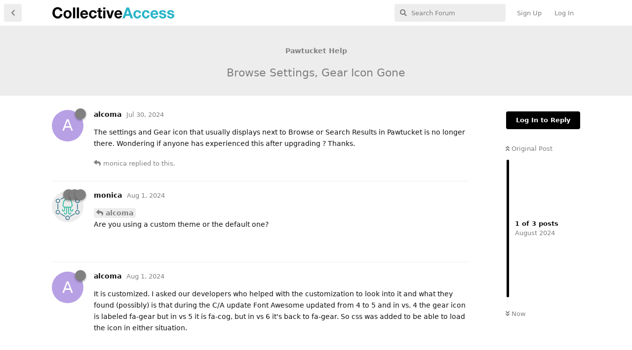

--- FILE ---
content_type: text/html; charset=utf-8
request_url: https://support.collectiveaccess.org/d/301739-browse-settings-gear-icon-gone
body_size: 4867
content:
<!doctype html>
<html  dir="ltr"        lang="en" >
    <head>
        <meta charset="utf-8">
        <title>Browse Settings, Gear Icon Gone - CollectiveAccess Support</title>

        <link rel="stylesheet" href="https://support.collectiveaccess.org/assets/forum.css?v=b1967bc4">
<link rel="canonical" href="https://support.collectiveaccess.org/d/301739-browse-settings-gear-icon-gone">
<link rel="preload" href="https://support.collectiveaccess.org/assets/forum.css?v=b1967bc4" as="style">
<link rel="preload" href="https://support.collectiveaccess.org/assets/forum.js?v=7fa49b96" as="script">
<link rel="preload" href="https://support.collectiveaccess.org/assets/forum-en.js?v=6a17f14e" as="script">
<link rel="preload" href="https://support.collectiveaccess.org/assets/fonts/fa-solid-900.woff2" as="font" type="font/woff2" crossorigin="">
<link rel="preload" href="https://support.collectiveaccess.org/assets/fonts/fa-regular-400.woff2" as="font" type="font/woff2" crossorigin="">
<meta name="viewport" content="width=device-width, initial-scale=1, maximum-scale=1, minimum-scale=1">
<meta name="description" content="">
<meta name="theme-color" content="#000000">
    </head>

    <body>
        <div id="app" class="App">

    <div id="app-navigation" class="App-navigation"></div>

    <div id="drawer" class="App-drawer">

        <header id="header" class="App-header">
            <div id="header-navigation" class="Header-navigation"></div>
            <div class="container">
                <div class="Header-title">
                    <a href="https://support.collectiveaccess.org" id="home-link">
                                                    <img src="https://support.collectiveaccess.org/assets/logo-rp744pex.png" alt="CollectiveAccess Support" class="Header-logo">
                                            </a>
                </div>
                <div id="header-primary" class="Header-primary"></div>
                <div id="header-secondary" class="Header-secondary"></div>
            </div>
        </header>

    </div>

    <main class="App-content">
        <div id="content"></div>

        <div id="flarum-loading" style="display: none">
    Loading...
</div>

<noscript>
    <div class="Alert">
        <div class="container">
            This site is best viewed in a modern browser with JavaScript enabled.
        </div>
    </div>
</noscript>

<div id="flarum-loading-error" style="display: none">
    <div class="Alert">
        <div class="container">
            Something went wrong while trying to load the full version of this site. Try hard-refreshing this page to fix the error.
        </div>
    </div>
</div>

<noscript id="flarum-content">
    <div class="container">
    <h1>Browse Settings, Gear Icon Gone</h1>

    <div>
                    <article>
                                <div class="PostUser"><h3 class="PostUser-name">alcoma</h3></div>
                <div class="Post-body">
                    <p>The settings and Gear icon that usually displays next to Browse or Search Results in Pawtucket is no longer there.  Wondering if anyone has experienced this after upgrading ? Thanks.</p>
                </div>
            </article>

            <hr>
                    <article>
                                <div class="PostUser"><h3 class="PostUser-name">monica</h3></div>
                <div class="Post-body">
                    <p><a href="https://support.collectiveaccess.org/d/301739-browse-settings-gear-icon-gone/1" class="PostMention" data-id="628189">alcoma</a> <br>
Are you using a custom theme or the default one?</p>
                </div>
            </article>

            <hr>
                    <article>
                                <div class="PostUser"><h3 class="PostUser-name">alcoma</h3></div>
                <div class="Post-body">
                    <p>It is customized. I asked our developers who helped with the customization to look into it and what they found (possibly) is that during the C/A update Font Awesome updated from 4 to 5 and in vs. 4 the gear icon is labeled fa-gear but in vs 5 it is fa-cog, but in vs 6 it's back to fa-gear. So css was added to be able to load the icon in either situation.</p> 
                </div>
            </article>

            <hr>
            </div>

    
    </div>

</noscript>


        <div class="App-composer">
            <div class="container">
                <div id="composer"></div>
            </div>
        </div>
    </main>

</div>

<script>
function replaceHL(){
  const homeLink = document.getElementById('home-link');
  if(!homeLink.classList.contains('home-link-clone')){
    const clonedHomeLink  = homeLink.cloneNode(true);
    homeLink.setAttribute('id', 'home-link-old');
    clonedHomeLink.classList.add('home-link-clone');
    clonedHomeLink.setAttribute('href', 'https://collectiveaccess.org/');
    clonedHomeLink.setAttribute('rel', 'external');
    homeLink.insertAdjacentElement("afterend",clonedHomeLink);
    homeLink.remove();
  }
}
let appF = document.getElementById("app"), ob = new MutationObserver(function(){replaceHL();});
ob.observe(appF,{attributes: true, attributeFilter: ["class"]});
</script>


        <div id="modal"></div>
        <div id="alerts"></div>

        <script>
            document.getElementById('flarum-loading').style.display = 'block';
            var flarum = {extensions: {}};
        </script>

        <script src="https://support.collectiveaccess.org/assets/forum.js?v=7fa49b96"></script>
<script src="https://support.collectiveaccess.org/assets/forum-en.js?v=6a17f14e"></script>

        <script id="flarum-json-payload" type="application/json">{"resources":[{"type":"forums","id":"1","attributes":{"title":"CollectiveAccess Support","description":"","showLanguageSelector":true,"baseUrl":"https:\/\/support.collectiveaccess.org","basePath":"","baseOrigin":"https:\/\/support.collectiveaccess.org","debug":false,"apiUrl":"https:\/\/support.collectiveaccess.org\/api","welcomeTitle":"Welcome to the CollectiveAccess Support Forum","welcomeMessage":"","themePrimaryColor":"#000000","themeSecondaryColor":"#000000","logoUrl":"https:\/\/support.collectiveaccess.org\/assets\/logo-rp744pex.png","faviconUrl":null,"headerHtml":"","footerHtml":"\u003Cscript\u003E\nfunction replaceHL(){\n  const homeLink = document.getElementById(\u0027home-link\u0027);\n  if(!homeLink.classList.contains(\u0027home-link-clone\u0027)){\n    const clonedHomeLink  = homeLink.cloneNode(true);\n    homeLink.setAttribute(\u0027id\u0027, \u0027home-link-old\u0027);\n    clonedHomeLink.classList.add(\u0027home-link-clone\u0027);\n    clonedHomeLink.setAttribute(\u0027href\u0027, \u0027https:\/\/collectiveaccess.org\/\u0027);\n    clonedHomeLink.setAttribute(\u0027rel\u0027, \u0027external\u0027);\n    homeLink.insertAdjacentElement(\u0022afterend\u0022,clonedHomeLink);\n    homeLink.remove();\n  }\n}\nlet appF = document.getElementById(\u0022app\u0022), ob = new MutationObserver(function(){replaceHL();});\nob.observe(appF,{attributes: true, attributeFilter: [\u0022class\u0022]});\n\u003C\/script\u003E","allowSignUp":true,"defaultRoute":"\/all","canViewForum":true,"canStartDiscussion":false,"canSearchUsers":false,"canCreateAccessToken":false,"canModerateAccessTokens":false,"assetsBaseUrl":"https:\/\/support.collectiveaccess.org\/assets","canViewFlags":false,"guidelinesUrl":"","canBypassTagCounts":false,"minPrimaryTags":"1","maxPrimaryTags":"1","minSecondaryTags":"0","maxSecondaryTags":"3","PostNotification.recipients.post_approval.to":"seth@collectiveaccess.org","PostNotification.recipients.new_discussion.to":"seth@collectiveaccess.org","PostNotification.recipients.new_discussion.bcc":"","PostNotification.recipients.new_post.to":"seth@collectiveaccess.org","PostNotification.recipients.new_post.bcc":"","PostNotification.recipients.revised_post.to":"seth@collectiveaccess.org","PostNotification.recipients.revised_post.bcc":"","PostNotification.post_approval":"","PostNotification.new_discussion":"","PostNotification.new_post":"","PostNotification.revised_post":"","fof-upload.canUpload":false,"fof-upload.canDownload":false,"fof-upload.composerButtonVisiblity":"upload-btn","pusherKey":null,"pusherCluster":null,"allowUsernameMentionFormat":true,"massControls":false,"canHideDiscussionsSometime":false,"canDeleteDiscussionsSometime":false,"canLockDiscussionsSometime":false,"canStickyDiscussionsSometime":false,"canTagDiscussionsSometime":false},"relationships":{"groups":{"data":[{"type":"groups","id":"1"},{"type":"groups","id":"2"},{"type":"groups","id":"3"},{"type":"groups","id":"4"},{"type":"groups","id":"5"},{"type":"groups","id":"7"},{"type":"groups","id":"8"},{"type":"groups","id":"9"},{"type":"groups","id":"10"},{"type":"groups","id":"12"},{"type":"groups","id":"14"}]},"tags":{"data":[{"type":"tags","id":"1"},{"type":"tags","id":"3"},{"type":"tags","id":"4"},{"type":"tags","id":"5"},{"type":"tags","id":"6"},{"type":"tags","id":"7"},{"type":"tags","id":"8"}]}}},{"type":"groups","id":"1","attributes":{"nameSingular":"Admin","namePlural":"Admins","color":null,"icon":null,"isHidden":0}},{"type":"groups","id":"2","attributes":{"nameSingular":"Guest","namePlural":"Guests","color":null,"icon":null,"isHidden":0}},{"type":"groups","id":"3","attributes":{"nameSingular":"Member","namePlural":"Members","color":null,"icon":null,"isHidden":0}},{"type":"groups","id":"4","attributes":{"nameSingular":"Mod","namePlural":"Mods","color":null,"icon":null,"isHidden":0}},{"type":"groups","id":"5","attributes":{"nameSingular":"Guest","namePlural":"Guest","color":null,"icon":null,"isHidden":0}},{"type":"groups","id":"7","attributes":{"nameSingular":"Administrator","namePlural":"Administrator","color":null,"icon":null,"isHidden":0}},{"type":"groups","id":"8","attributes":{"nameSingular":"Moderator","namePlural":"Moderator","color":null,"icon":null,"isHidden":0}},{"type":"groups","id":"9","attributes":{"nameSingular":"Member","namePlural":"Member","color":null,"icon":null,"isHidden":0}},{"type":"groups","id":"10","attributes":{"nameSingular":"Inactive","namePlural":"Inactive","color":null,"icon":null,"isHidden":0}},{"type":"groups","id":"12","attributes":{"nameSingular":"Unconfirmed","namePlural":"Unconfirmed","color":null,"icon":null,"isHidden":0}},{"type":"groups","id":"14","attributes":{"nameSingular":"Canadian User","namePlural":"Canadian User","color":null,"icon":null,"isHidden":0}},{"type":"tags","id":"1","attributes":{"name":"Installation Help","description":"Setting up CollectiveAccess","slug":"installation","color":null,"backgroundUrl":null,"backgroundMode":null,"icon":null,"discussionCount":1075,"position":4,"defaultSort":null,"isChild":false,"isHidden":false,"lastPostedAt":"2026-01-16T11:48:23+00:00","canStartDiscussion":false,"canAddToDiscussion":false}},{"type":"tags","id":"3","attributes":{"name":"Feedback","description":"Suggestions and feature requests","slug":"feedback","color":null,"backgroundUrl":null,"backgroundMode":null,"icon":null,"discussionCount":273,"position":8,"defaultSort":null,"isChild":false,"isHidden":false,"lastPostedAt":"2025-11-22T04:24:19+00:00","canStartDiscussion":false,"canAddToDiscussion":false}},{"type":"tags","id":"4","attributes":{"name":"Pawtucket Help","description":"Questions about the CollectiveAccess \u0022Pawtucket\u0022 public access interface","slug":"pawtucket","color":null,"backgroundUrl":null,"backgroundMode":null,"icon":null,"discussionCount":851,"position":6,"defaultSort":null,"isChild":false,"isHidden":false,"lastPostedAt":"2025-12-05T00:26:53+00:00","canStartDiscussion":false,"canAddToDiscussion":false}},{"type":"tags","id":"5","attributes":{"name":"French Users Group - Pour les utilisateurs de langue fran\u00e7aise","description":"French-language support area","slug":"FR","color":null,"backgroundUrl":null,"backgroundMode":null,"icon":null,"discussionCount":56,"position":12,"defaultSort":null,"isChild":false,"isHidden":false,"lastPostedAt":"2025-08-16T15:23:52+00:00","canStartDiscussion":false,"canAddToDiscussion":false}},{"type":"tags","id":"6","attributes":{"name":"General Support","description":"Collaborate with CollectiveAccess users to solve common problems","slug":"collectiveaccess-user-partnership","color":null,"backgroundUrl":null,"backgroundMode":null,"icon":null,"discussionCount":3641,"position":2,"defaultSort":null,"isChild":false,"isHidden":false,"lastPostedAt":"2026-01-29T21:28:01+00:00","canStartDiscussion":false,"canAddToDiscussion":false}},{"type":"tags","id":"7","attributes":{"name":"Canadian Users Group","description":"Private group for Canadian CollectiveAccess users","slug":"canadian-users-group","color":null,"backgroundUrl":null,"backgroundMode":null,"icon":null,"discussionCount":3,"position":10,"defaultSort":null,"isChild":false,"isHidden":false,"lastPostedAt":"2025-11-27T17:00:27+00:00","canStartDiscussion":false,"canAddToDiscussion":false}},{"type":"tags","id":"8","attributes":{"name":"Spanish language users group - Para usuarios de habla hispana","description":null,"slug":"spanish-language-users-group-para-usuarios-de-habla-hispana","color":null,"backgroundUrl":null,"backgroundMode":null,"icon":null,"discussionCount":22,"position":14,"defaultSort":null,"isChild":false,"isHidden":false,"lastPostedAt":"2025-01-06T16:07:37+00:00","canStartDiscussion":false,"canAddToDiscussion":false}}],"session":{"userId":0,"csrfToken":"kYKuL0SmR924Ve79W3Fa2U8zMQag6qWSJwQmnH9P"},"locales":{"en":"English"},"locale":"en","apiDocument":{"data":{"type":"discussions","id":"301739","attributes":{"title":"Browse Settings, Gear Icon Gone","slug":"301739-browse-settings-gear-icon-gone","commentCount":3,"participantCount":2,"createdAt":"2024-07-30T23:25:43+00:00","lastPostedAt":"2024-08-01T20:01:59+00:00","lastPostNumber":3,"canReply":false,"canRename":false,"canDelete":false,"canHide":false,"isApproved":true,"canTag":false,"subscription":null,"isSticky":false,"canSticky":false,"isLocked":false,"canLock":false},"relationships":{"user":{"data":{"type":"users","id":"61503"}},"posts":{"data":[{"type":"posts","id":"628189"},{"type":"posts","id":"628193"},{"type":"posts","id":"628196"}]},"tags":{"data":[{"type":"tags","id":"4"}]}}},"included":[{"type":"users","id":"61503","attributes":{"username":"alcoma","displayName":"alcoma","avatarUrl":null,"slug":"alcoma","joinTime":"2018-11-13T19:34:29+00:00","discussionCount":39,"commentCount":135,"canEdit":false,"canEditCredentials":false,"canEditGroups":false,"canDelete":false,"lastSeenAt":"2025-10-31T01:14:03+00:00","canSuspend":false,"fof-upload-uploadCountCurrent":null,"fof-upload-uploadCountAll":null,"canSpamblock":false},"relationships":{"groups":{"data":[{"type":"groups","id":"9"}]}}},{"type":"users","id":"62178","attributes":{"username":"monica","displayName":"monica","avatarUrl":"https:\/\/support.collectiveaccess.org\/assets\/avatars\/qejYtB9PScYs1nkD.png","slug":"monica","joinTime":"2020-04-02T03:15:20+00:00","discussionCount":0,"commentCount":604,"canEdit":false,"canEditCredentials":false,"canEditGroups":false,"canDelete":false,"lastSeenAt":"2026-01-29T22:02:04+00:00","canSuspend":false,"fof-upload-uploadCountCurrent":null,"fof-upload-uploadCountAll":null,"canSpamblock":false},"relationships":{"groups":{"data":[{"type":"groups","id":"4"},{"type":"groups","id":"8"},{"type":"groups","id":"9"}]}}},{"type":"posts","id":"628189","attributes":{"number":1,"createdAt":"2024-07-30T23:25:43+00:00","contentType":"comment","contentHtml":"\u003Cp\u003EThe settings and Gear icon that usually displays next to Browse or Search Results in Pawtucket is no longer there.  Wondering if anyone has experienced this after upgrading ? Thanks.\u003C\/p\u003E","renderFailed":false,"canEdit":false,"canDelete":false,"canHide":false,"mentionedByCount":1,"canFlag":false,"isApproved":true,"canApprove":false,"canLike":false,"likesCount":0},"relationships":{"discussion":{"data":{"type":"discussions","id":"301739"}},"user":{"data":{"type":"users","id":"61503"}},"mentionedBy":{"data":[{"type":"posts","id":"628193"}]},"likes":{"data":[]}}},{"type":"posts","id":"628193","attributes":{"number":2,"createdAt":"2024-08-01T05:42:50+00:00","contentType":"comment","contentHtml":"\u003Cp\u003E\u003Ca href=\u0022https:\/\/support.collectiveaccess.org\/d\/301739-browse-settings-gear-icon-gone\/1\u0022 class=\u0022PostMention\u0022 data-id=\u0022628189\u0022\u003Ealcoma\u003C\/a\u003E \u003Cbr\u003E\nAre you using a custom theme or the default one?\u003C\/p\u003E","renderFailed":false,"mentionedByCount":0,"canEdit":false,"canDelete":false,"canHide":false,"canFlag":false,"isApproved":true,"canApprove":false,"canLike":false,"likesCount":0},"relationships":{"user":{"data":{"type":"users","id":"62178"}},"discussion":{"data":{"type":"discussions","id":"301739"}},"mentionedBy":{"data":[]},"likes":{"data":[]}}},{"type":"posts","id":"628196","attributes":{"number":3,"createdAt":"2024-08-01T20:01:59+00:00","contentType":"comment","contentHtml":"\u003Cp\u003EIt is customized. I asked our developers who helped with the customization to look into it and what they found (possibly) is that during the C\/A update Font Awesome updated from 4 to 5 and in vs. 4 the gear icon is labeled fa-gear but in vs 5 it is fa-cog, but in vs 6 it\u0027s back to fa-gear. So css was added to be able to load the icon in either situation.\u003C\/p\u003E ","renderFailed":false,"canEdit":false,"canDelete":false,"canHide":false,"mentionedByCount":0,"canFlag":false,"isApproved":true,"canApprove":false,"canLike":false,"likesCount":0},"relationships":{"discussion":{"data":{"type":"discussions","id":"301739"}},"user":{"data":{"type":"users","id":"61503"}},"mentionedBy":{"data":[]},"likes":{"data":[]}}},{"type":"groups","id":"9","attributes":{"nameSingular":"Member","namePlural":"Member","color":null,"icon":null,"isHidden":0}},{"type":"groups","id":"4","attributes":{"nameSingular":"Mod","namePlural":"Mods","color":null,"icon":null,"isHidden":0}},{"type":"groups","id":"8","attributes":{"nameSingular":"Moderator","namePlural":"Moderator","color":null,"icon":null,"isHidden":0}},{"type":"tags","id":"4","attributes":{"name":"Pawtucket Help","description":"Questions about the CollectiveAccess \u0022Pawtucket\u0022 public access interface","slug":"pawtucket","color":null,"backgroundUrl":null,"backgroundMode":null,"icon":null,"discussionCount":851,"position":6,"defaultSort":null,"isChild":false,"isHidden":false,"lastPostedAt":"2025-12-05T00:26:53+00:00","canStartDiscussion":false,"canAddToDiscussion":false}}]}}</script>

        <script>
            const data = JSON.parse(document.getElementById('flarum-json-payload').textContent);
            document.getElementById('flarum-loading').style.display = 'none';

            try {
                flarum.core.app.load(data);
                flarum.core.app.bootExtensions(flarum.extensions);
                flarum.core.app.boot();
            } catch (e) {
                var error = document.getElementById('flarum-loading-error');
                error.innerHTML += document.getElementById('flarum-content').textContent;
                error.style.display = 'block';
                throw e;
            }
        </script>

        
    </body>
</html>
